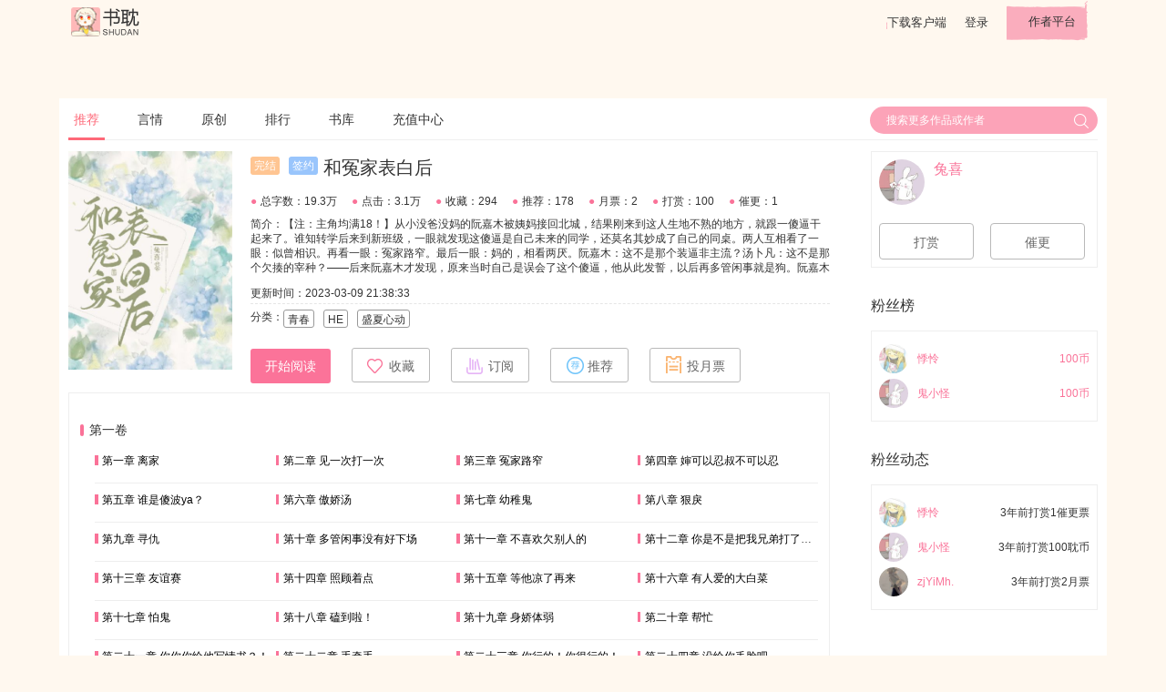

--- FILE ---
content_type: text/html; charset=UTF-8
request_url: https://www.shubl.com/book/book_detail/100719169
body_size: 18375
content:
<!DOCTYPE html>
<html lang="en">
<head>
    <meta charset="UTF-8">
    <!--    todo 百度站长申请-->
    <meta name="baidu-site-verification" content="##81BLZ1C2Te" />
    <title>和冤家表白后最新章节(兔喜),和冤家表白后无弹窗全文阅读-书耽</title>
    <meta name="keywords" content="和冤家表白后,和冤家表白后全文阅读,,和冤家表白后最新章节"/>
    <meta name="description" content="和冤家表白后是作者兔喜倾情打造的一部小说，书耽第一时间提供和冤家表白后小说最新章节以及和冤家表白后全文阅读。页面清爽无广告，访问速度快。"/>
    <link rel="shortcut icon" href="https://www.shubl.com/resources/images/icon/ShuDan_Icon_32_R.png">

    <link rel="stylesheet" type="text/css" href='https://www.shubl.com/resources/css/jquery-ui.min.css'/>
    <link rel="stylesheet" type="text/css" href='https://www.shubl.com/resources/css/ui.css'/>
    <link rel="stylesheet" type="text/css" href='https://www.shubl.com/resources/css/style.css'/>
    <link rel="stylesheet" type="text/css" href='https://www.shubl.com/resources/js/plugins/dropdown/dropdown.css'/>

    <script type="text/javascript" language="javascript" src='https://www.shubl.com/resources/js/jquery-3.2.1.min.js'></script>
    <script type="text/javascript" language="javascript" src='https://www.shubl.com/resources/js/jquery-ui.min.js'></script>
    <script type="text/javascript" language="javascript" src='https://www.shubl.com/resources/js/plugins/dropdown/dropdown.js'></script>
    <script type="text/javascript">
        var SD = SD || {};
        SD.config = {jsPath:'https://www.shubl.com/resources/js', rootPath:'https://www.shubl.com/'};
        SD.book = {book_id: 100719169, chapter_id: "", up_reader_id: 14982691, is_paid: 0};
        SD.userinfo = {reader_id: 0, reader_name: '""', avatar_thumb_url: '""', vip_lv: ""};
        SD.reader_other_info = {"exp_lv_list":{"1":"\u65e0\u540d\u5c0f\u53d7","2":"\u521d\u5165\u8150\u95e8","3":"\u521d\u7aa5\u8150\u5f84","4":"\u767d\u53d7\u8d77\u5bb6","5":"\u4e00\u7247\u803d\u5fc3","6":"\u9e33\u9e33\u76f8\u62b1","7":"\u7eaf\u7231\u60c5\u957f","8":"\u53ef\u653b\u53ef\u53d7","9":"\u6709\u8150\u65e0\u7c7b","10":"\u8150\u5982\u4e1c\u6d77","11":"\u8150\u95e8\u6c38\u5b58","12":"\u65e0\u53cc\u7ec5\u58eb","13":"\u653b\u5fb7\u65e0\u91cf","14":"\u4e07\u53d7\u65e0\u7586","15":"\u51fa\u5165\u5e73\u5b89"},"vip_lv_list":["\u666e\u901a","\u4f1a\u5458","\u521dV","\u9ad8V","\u94bbV"]}    </script>
    <script type="text/javascript" src="https://www.shubl.com/resources/js/base.js"></script>
    <script>
        var _hmt = _hmt || [];
        (function() {
            var hm = document.createElement("script");
            hm.src = "//hm.baidu.com/hm.js?3c839f98d7d8b725181063a036813536";
            var s = document.getElementsByTagName("script")[0];
            s.parentNode.insertBefore(hm, s);
        })();
    </script>
</head>
<body class="index-bg">

<div id="header">
    <div class="container">
        <a href="https://www.shubl.com/index" id="logo"></a>
        <div class="right pull-right">
            <a target="_blank" href="http://app.shubl.com" id="download_btn">下载客户端</a>
                            <a target="_blank"  href="https://www.shubl.com/signup/login?redirect=https%3A%2F%2Fwww.shubl.com%2Fbook%2Fbook_detail%2F100719169">登录</a>
                        <a target="_blank" href="http://author.shubl.com" id="author_platform_btn">作者平台</a>
        </div>
    </div>
</div>


<div id="dialog-tip" class="dialog_box">
    <div class="dialog-tip-text" ></div>
    <a class="close-btn"> X </a>
</div>

<!-- 登录弹窗 -->
<div id="J_LoginBox" style="display:none">
    <!--弹出式登录框-->
    <form class="login-form m-t form-box" action="https://www.shubl.com/signup/doLogin" method="post" name="J_LoginForm" id="J_LoginForm">
        <input type="hidden" name="verify_type" id="verify_type" value="5">
        <input type="hidden" name="redirect" value="https://www.shubl.com/book/book_detail/100719169">
        <div class="login-form-group">
            <div class="login-form-label">
                <i class="icon-user"></i>邮箱/手机号
            </div>
            <input class="login-form-input username" placeholder="手机号/邮箱" name="username" id ="username">
        </div>
        <script>
            SD.util.loadGeetest = function () {
                if (window.geetestCaptchaObj) {
                    return;
                }
                var head = document.getElementsByTagName("head")[0];
                var s = document.createElement("script");
                s.src = "https://www.shubl.com/resources/js/gt.js";
                head.appendChild(s);
                s.onload = s.onreadystatechange = function() {
                    if (!this.readyState || 'loaded' === this.readyState || 'complete' === this.readyState) {
                        var handlerEmbed = function (captchaObj) {
                            window.geetestCaptchaObj = captchaObj;
                            send_code_onSuccess(captchaObj);
                        };
                        $.ajax({
                            // 获取id，challenge，success（是否启用failback）
                            url: "https://www.shubl.com/signup/geetest_captcha?t=" + (new Date()).getTime(), // 加随机数防止缓存
                            type: "get",
                            dataType: "json",
                            success: function (data) {
                                // 使用initGeetest接口
                                // 参数1：配置参数
                                // 参数2：回调，回调的第一个参数验证码对象，之后可以使用它做appendTo之类的事件
                                initGeetest({
                                    gt: data.gt,
                                    challenge: data.challenge,
                                    product: "bind", // 产品形式，包括：float，embed，popup。注意只对PC版验证码有效
                                    offline: !data.success // 表示用户后台检测极验服务器是否宕机，一般不需要关注
                                    // 更多配置参数请参见：http://www.geetest.com/install/sections/idx-client-sdk.html#config
                                }, handlerEmbed);
                            }
                        });
                    }
                }
            }
        </script>
        <div class="login-form-group m-t-s">
            <input maxlength="4" type="text" class="login-form-input input-small receive-code" name="receive-code" placeholder="验证码" style="margin-right:18px;">
            <button type="button" class="btn btn-default" id="J_GetReceiveCode"><span>获取验证码</span><b class="J_Timer" style="display:none"><i>60</i>秒</b></button>
        </div>
        <div>
            <button type="submit" class="btn btn-primary m-t">登  录</button>
        </div>
      <!--  <div class="text-left m-t">
            <input id="autoLogin" checked="checked" name="autoLogin" value="1" type="checkbox">
            <label for="#autoLogin" class="small" style="display:inline-block;width: 39%">记住密码</label>
            <a target="_blank" class="text-gray small" href="">注册</a>
            <a target="_blank" class="text-gray small pull-right" href="">忘记密码 ></a>
        </div>-->
        <div class="linethrough-label m-t-l">
                        <label class="small">第三方登录</label>
        </div>
        <div class="text-center">
                        <a target="_blank" href="https://www.shubl.com/signup/qqlogin" class="icon-app-qq"></a>
            <!--            <i class="icon-app-wechat"></i>-->
        </div>
    </form>
    <a class="close-btn"> X </a>
</div>
<script type="text/javascript" src="https://www.shubl.com/resources/js/plugins/jquery.validate/jquery.validate.min.js"></script>
<script type="text/javascript" src="https://www.shubl.com/resources/js/form.js"></script><!--container start-->
<link href="https://www.shubl.com/resources/fonts/iconfont.css" rel="stylesheet">
<style>
    .row .left {
        width: 74%;
        float: left;
    }
    .row .right {
        float: right;
        margin-left: 3%;
        width: 22%;
    }
    .book-info-box {
        position: relative;
        margin: 0.625rem 0;
    }
    .book-info-box::after {
        display: table;
        content: '';
        clear: both;
    }
    .book-info-box .icon-point{
        color: #fa7298;
        padding-right: 4px;
    }
    .book-img {
        top: 0;
        left: 0;
        position: absolute;
        width: 180px;
        height: 240px;
        margin-right: 18px;
    }
    .book-info {
        font-size: 0.75rem;
        margin-left: 200px;
    }
    .book-info:after {
        display: table;
        clear: both;
        content: '';
    }
    .tag {
        /*width: 2.375rem;*/
        height: 1.25rem;
        line-height: 1.25rem;
        border: solid 1px #999999;
        border-radius: 3px;
        font-size: 0.75rem;
        text-align: center;
        float: left;
        padding: 0 0.25rem;
        margin-bottom: 10px;
    }
    .tag + .tag {
        margin-left: 0.625rem;
    }
    .book-title {
        margin: 0.375rem 0 1.125rem 0;
        font-size: 1.25rem;
        line-height: 1.5rem;
    }
    .book-title .tag {
        border: none;
        color: #fff;
    }
    .tag-lianzai {
        background: #ffc592;
    }
    .tag-qianyue {
        background: #99c5fc;
        margin: 0 0.375rem;
    }
    .book-info-numbers > span {
        display: inline;
        float: left;
        line-height: 0.875rem;
        margin-right: 1rem;
    }
    .book-brief {
        margin: 0.625rem 0;
        height: 62px;
        line-height: 1rem;
        overflow: hidden;
        text-overflow: ellipsis;
        word-break: break-all;
    }
    .box {
        border: solid 1px #eee;
        padding: 0.5rem;
        margin-bottom: 1rem;
    }
    .chapter-list {
        padding: 2rem 0.75rem;
    }

    .chapter-title, .articles > span {
        position: relative;
        display: block;
        padding-left: 0.685em;
        font-size: 0.875rem;
    }
    .articles {
        margin: 1rem 0 1.5rem 1rem;
    }
    .articles > span {
        height: 2rem;
        font-size: .75rem;
        width: 25%;
        float: left;
        padding-bottom: 0.625rem;
        overflow: hidden;
        text-overflow: ellipsis;
        white-space: nowrap;
    }
    hr {
        clear: both;
        border: solid 1px #eee;
        border-top: none;
        margin: 0.625rem 0;
    }
    .chapter-title:before, .articles > span:before {
        position: absolute;
        display: block;
        top: 0.15rem;
        left: 0;
        content: '';
        background: #fa7298;
        width: 0.3em;
        height: 0.875em;
        border-radius: 0.15em;
    }
    .articles > span:before {
        border-radius: 0
    }
    .chapter:after, .articles:after {
        display: table;
        clear: both;
        content: '';
    }
    .user-info {
        line-height: 1.42857143;
    }
    .user-info .short_username{
        max-width: 30%;
        overflow: hidden;
        text-overflow: ellipsis;
        white-space: nowrap;
    }
    .member-list .avatar > img {
        width: 32px;
        height: 32px;
    }
    .member-list .user-info {
        margin: 0.375rem 0;
        color: #fa7298;
        font-size: 0.75rem;
        line-height: 32px !important;
    }
    #tabs::before {
        position: relative;
        display: none;
    }
    .ui-widget-header {
        text-indent: 0;
    }
    .ui-tabs .ui-tabs-nav li {
        margin-right: 2.875rem;
    }
    .ui-tabs .ui-tabs-nav li a {
        padding: 0 !important;
        margin-bottom: 2px;
    }
    .ui-state-active a, .ui-state-active a:link, .ui-state-active a:visited {
        color: #fa7298 !important;
        border-bottom: solid 3px #fa7298;
    }
    .number {
        position: absolute;
        top: 0;
        right: 10px;
    }
    .comment-input-row {
        position: relative;
        padding: 20px 0 18px 0;
    }
    .comment-input-box:after {
        clear: both;
        display: table;
        content: '';
    }
    .comment-input-box .comment-input {
        width: 100%;
        background-color: #f9f9f9;
        border: 1px solid #dadada;
        border-radius: 4px;
        font-size: 14px;
        height: 108px;
        margin: 27px auto 0;
        padding: 5px 10px;
        /*width: 898px;*/
        word-break: break-all;
        overflow: auto;
        resize: none;
    }
    .chapter-comment-form input:focus, .comment-input-box .comment-input:focus {
        border-color: #feb8b8;
        box-shadow: 0 0 3px #fa7298;
        outline: medium none;
        transition: border 0.2s linear 0s, box-shadow 0.2s linear 0s;
    }

    .comment-input-box .comment-submit {
        /*width: 20%;*/
        height: 48px;
        margin-top: 10px;
        /*height: 4rem;*/
        background: #fa7298;
        border: none;
        margin-left: 0.5rem;
        font-size: 0.875rem;
        color: #fff;
        float: right;
        padding: 14px;
        border-radius: 3px;
        display: inline-block;
        text-align: center;
    }
    .comment-list {
        font-size: 0.75rem;
        /*line-height: 2rem;*/
    }
    .comment {
        font-size: 12px;
        margin: 1rem 0;
        border-top: solid 1px #eee;
    }
    .comment::after {
        clear: both;
        display: table;
        content: '';
    }
    .comment > .row:first-child {
        border-top: solid 1px #eee;
        padding: 10px 0;
    }
    .comment > .row:first-child > .c-right {
        float: left;
        width: 760px;
        margin-left: 6px;
    }
    .comment .name {
        font-size: 14px;
    }
    .comment .level {
        line-height: 1rem;
    }
    .comment .comment-content {
        margin-top: 16px;
    }
    .comment .state {
        color: #999;
        margin-top: 16px;
    }
    .comment .state a {
        color: inherit;
        margin-left: 32px;
    }
    .comment-input-row .avatar > img{
        margin-top: 6px;
    }
    .sub-coment-list {
        display: block;
        padding-left: 60px;
        /*border-bottom: solid 1px #eee;*/
    }
    .sub-coment-list .comment {
        border: 0
    }
    .btn-expand {
        width: 92%;
        float: right;
        height: 44px;
        line-height: 44px;
        margin-top: 20px;
        border-radius: 10px
    }
    .text-muted {
        color: #999;
    }
    .J_ReplyList .page,.J_CommentList .page{
        padding-bottom: 20px;
    }

    .chapter_item a{
        max-width: 40px;
    }
    .chapter_item .lock{
        height: inherit;
    }
    .chapter_item .unlock{
        height: inherit;
    }

    .avatar img.comment-avatar{
        height: 30px;
        width: 30px;
    }

    .reply-list {
        background: #f0f0f0 none repeat scroll 0 0;
        border: 1px solid #dcdcdc;
        border-radius: 5px;
        margin-left: 40px;
        /*padding-left: 40px;*/
    }
    .reply-list p {
        border-bottom: 1px solid #dcdcdc;
        color: #000000;
        padding-right: 70px;
        position: relative;
    }
    .reply-list p, .reply-list div {
        padding: 6px 13px;
        font: 100 14px/24px 'microsoft yahei';
        text-align: left;
        margin: 0;
    }
    .reply-list .reply-list-page {
        /*float: right;*/
        /*padding: 0;*/
        text-align: left;
        height: 40px;
    }
    .reply-list-page .pageIn {
        color: #5191d2;
        padding: 0;
    }
    .reply-list-page .page a{
        border-radius:0;!important;
        height: 20px;!important;
        line-height: 20px;!important;
        width: 20px;!important;
        font-size: 12px;!important;
    }
    .reply-list-page .page .prev a,.reply-list-page .page .next a{
        border-radius:0;!important;
        height: 20px;!important;
        line-height: 20px;!important;
        width: 40px;!important;
    }
    .reply-list-page .page a::after{
        content: none;
    }

    .promotion-info{
        background: #f77672;
        position: relative;
        width: 80px;
        left: 100px;
        /*top: -3px;*/
        border-radius: 0 0 5px 5px;
        text-align: center;
        color: #eee;
        /*font-size: 20px;*/
        height: 25px;
        line-height: 25px;
    }
</style>
<div id="main_content" style="margin-top:60px;">
    <div class="container white-bg">
        <nav id="nav_header" class="nav-header">
            <a href="https://www.shubl.com/index" class="active">推荐</a>
            <a href="https://www.shubl.com/index/yanqing">言情</a>
            <a href="https://www.shubl.com/index/danmei">原创</a>
<!--            <a href="--><?//= site_url('index/tongren')?><!--">同人</a>-->
            <a href="https://www.shubl.com/index/rank_index">排行</a>
            <a href="https://www.shubl.com/index/book_list">书库</a>
            <a href="https://www.shubl.com/recharge">充值中心</a>
            <div class="pull-right">
                <div id="search_wrap">
                    <form class="search-form" action="" method="get" target="_blank" onsubmit="return false">
                        <input name="keyword" autocomplete='off' type="text" x-webkit-speech="" data-type="1" x-webkit-grammar="builtin:translate" placeholder="搜索更多作品或作者" data-url="https://www.shubl.com/index/get_search_book_list/{key}">
                        <button type="submit" id="search"></button>
                    </form>
                </div>
            </div>
        </nav>

        <div class="row">
            <div class="left">
                <div class="row book-info-box">
                    <img class="book-img lazyload"  src="https://www.shubl.com/default.jpg" alt="和冤家表白后"data-original="https://dede-cdn.shubl.com/uploads/allimg/c220730/9924d95521271950d563076b24ff5cd2.jpeg" />
                                        <div class="book-info">
                        <div class="book-title">
                                                         <div class="tag tag-lianzai">完结</div>
                                                                                    <div class="tag tag-qianyue">签约</div>
                                                        <span>和冤家表白后</span>
                        </div>
                <div class="row book-info-numbers">
                <span>
                  <i class="icon-point">●</i>总字数：19.3万                </span>
                <span>
                  <i class="icon-point">●</i>点击：3.1万                </span>
                <span>
                  <i class="icon-point">●</i>收藏：294                </span>
                <span>
                  <i class="icon-point">●</i>推荐：178                </span>
                <span>
                  <i class="icon-point">●</i>月票：2                </span>
                <span>
                  <i class="icon-point">●</i>打赏：100                </span>
                <span>
                  <i class="icon-point">●</i>催更：1                </span>
                </div>
                        <div class="book-brief">
                            简介：【注：主角均满18！】从小没爸没妈的阮嘉木被姨妈接回北城，结果刚来到这人生地不熟的地方，就跟一傻逼干起来了。谁知转学后来到新班级，一眼就发现这傻逼是自己未来的同学，还莫名其妙成了自己的同桌。两人互相看了一眼：似曾相识。再看一眼：冤家路窄。最后一眼：妈的，相看两厌。阮嘉木：这不是那个装逼非主流？汤卜凡：这不是那个欠揍的宰种？——后来阮嘉木才发现，原来当时自己是误会了这个傻逼，他从此发誓，以后再多管闲事就是狗。阮嘉木站在幽静偏僻的小巷子里，面无表情地看着前方一众拎着木棒的人，再看看旁边的汤卜凡。心里默默叫了一声：“汪。”——当狗就算了，最重要的是！他竟然还和这傻逼表白了！高冷转校生学霸生人勿近（攻）X叛逆校霸真人不露相（受）阮嘉木X汤卜凡破镜重圆                        </div>
                        <div style="border-bottom: dashed 1px #e5e5e5; height: 1.5rem; line-height:1.5rem; margin-bottom:0.375rem;">更新时间：2023-03-09 21:38:33</div>
                        <div class="row">
                            <span class="pull-left">分类：</span>
                                                            <span class="tag">青春</span>
                                                            <span class="tag">HE</span>
                                                            <span class="tag">盛夏心动</span>
                                                    </div>
                        <div class="row">
                                                        <button onclick="window.open('https://www.shubl.com/chapter/book_chapter_detail/103651736')" class="btn btn-primary">开始阅读</button>
                                                                                        <button data-favor="0" data-book-id="100719169" class="btn btn-default J_Favor">
                                    <span class="icon icon-star"></span><span class="J_FavorText">收藏</span>
                                </button>
                                                        <button onclick="openDialod('subscribe')" class="btn btn-default">
                                <i class="icon icon-subscribe"></i>订阅
                            </button>
                            <button onclick="openDialod('recommend')" class="btn btn-default">
                                <i class="icon icon-recommend"></i>推荐
                            </button>
                            <button onclick="openDialod('monthlyTicket')" class="btn btn-default">
                                <i class="icon icon-monthly-ticket"></i>投月票
                            </button>
                        </div>
                    </div>
                </div><!--end of book info -->
                <div id="chapter_list" class="box chapter-list">
                    <div class="chapter">
                                                    <div class="chapter-title">第一卷</div>
                            <div class="articles">
                                                            <span class="chapter_item">
                                                                                                            <a href="https://www.shubl.com/chapter/book_chapter_detail/103651736" target="_blank" style="color: #000000">
                                                                        第一章 离家                                    </a>
                                </span>
                                                                                            <span class="chapter_item">
                                                                                                            <a href="https://www.shubl.com/chapter/book_chapter_detail/103652930" target="_blank" style="color: #000000">
                                                                        第二章  见一次打一次                                    </a>
                                </span>
                                                                                            <span class="chapter_item">
                                                                                                            <a href="https://www.shubl.com/chapter/book_chapter_detail/103654775" target="_blank" style="color: #000000">
                                                                        第三章  冤家路窄                                    </a>
                                </span>
                                                                                            <span class="chapter_item">
                                                                                                            <a href="https://www.shubl.com/chapter/book_chapter_detail/103657062" target="_blank" style="color: #000000">
                                                                        第四章  婶可以忍叔不可以忍                                    </a>
                                </span>
                                <hr>                                                            <span class="chapter_item">
                                                                                                            <a href="https://www.shubl.com/chapter/book_chapter_detail/103659095" target="_blank" style="color: #000000">
                                                                        第五章  谁是傻波ya？                                    </a>
                                </span>
                                                                                            <span class="chapter_item">
                                                                                                            <a href="https://www.shubl.com/chapter/book_chapter_detail/103664572" target="_blank" style="color: #000000">
                                                                        第六章 傲娇汤                                    </a>
                                </span>
                                                                                            <span class="chapter_item">
                                                                                                            <a href="https://www.shubl.com/chapter/book_chapter_detail/103666656" target="_blank" style="color: #000000">
                                                                        第七章  幼稚鬼                                    </a>
                                </span>
                                                                                            <span class="chapter_item">
                                                                                                            <a href="https://www.shubl.com/chapter/book_chapter_detail/103667892" target="_blank" style="color: #000000">
                                                                        第八章 狠戾                                    </a>
                                </span>
                                <hr>                                                            <span class="chapter_item">
                                                                                                            <a href="https://www.shubl.com/chapter/book_chapter_detail/103668756" target="_blank" style="color: #000000">
                                                                        第九章 寻仇                                    </a>
                                </span>
                                                                                            <span class="chapter_item">
                                                                                                            <a href="https://www.shubl.com/chapter/book_chapter_detail/103670504" target="_blank" style="color: #000000">
                                                                        第十章  多管闲事没有好下场                                    </a>
                                </span>
                                                                                            <span class="chapter_item">
                                                                                                            <a href="https://www.shubl.com/chapter/book_chapter_detail/103671710" target="_blank" style="color: #000000">
                                                                        第十一章  不喜欢欠别人的                                    </a>
                                </span>
                                                                                            <span class="chapter_item">
                                                                                                            <a href="https://www.shubl.com/chapter/book_chapter_detail/103673910" target="_blank" style="color: #000000">
                                                                        第十二章 你是不是把我兄弟打了？！                                    </a>
                                </span>
                                <hr>                                                            <span class="chapter_item">
                                                                                                            <a href="https://www.shubl.com/chapter/book_chapter_detail/103675707" target="_blank" style="color: #000000">
                                                                        第十三章 友谊赛                                    </a>
                                </span>
                                                                                            <span class="chapter_item">
                                                                                                            <a href="https://www.shubl.com/chapter/book_chapter_detail/103676679" target="_blank" style="color: #000000">
                                                                        第十四章 照顾着点                                    </a>
                                </span>
                                                                                            <span class="chapter_item">
                                                                                                            <a href="https://www.shubl.com/chapter/book_chapter_detail/103678167" target="_blank" style="color: #000000">
                                                                        第十五章 等他凉了再来                                    </a>
                                </span>
                                                                                            <span class="chapter_item">
                                                                                                            <a href="https://www.shubl.com/chapter/book_chapter_detail/103680835" target="_blank" style="color: #000000">
                                                                        第十六章 有人爱的大白菜                                    </a>
                                </span>
                                <hr>                                                            <span class="chapter_item">
                                                                                                            <a href="https://www.shubl.com/chapter/book_chapter_detail/103682257" target="_blank" style="color: #000000">
                                                                        第十七章 怕鬼                                    </a>
                                </span>
                                                                                            <span class="chapter_item">
                                                                                                            <a href="https://www.shubl.com/chapter/book_chapter_detail/103684950" target="_blank" style="color: #000000">
                                                                        第十八章 磕到啦！                                    </a>
                                </span>
                                                                                            <span class="chapter_item">
                                                                                                            <a href="https://www.shubl.com/chapter/book_chapter_detail/103687243" target="_blank" style="color: #000000">
                                                                        第十九章 身娇体弱                                    </a>
                                </span>
                                                                                            <span class="chapter_item">
                                                                                                            <a href="https://www.shubl.com/chapter/book_chapter_detail/103688854" target="_blank" style="color: #000000">
                                                                        第二十章 帮忙                                    </a>
                                </span>
                                <hr>                                                            <span class="chapter_item">
                                                                                                            <a href="https://www.shubl.com/chapter/book_chapter_detail/103689015" target="_blank" style="color: #000000">
                                                                        第二十一章 你你你给他写情书？！                                    </a>
                                </span>
                                                                                            <span class="chapter_item">
                                                                                                            <a href="https://www.shubl.com/chapter/book_chapter_detail/103691042" target="_blank" style="color: #000000">
                                                                        第二十二章 手牵手                                    </a>
                                </span>
                                                                                            <span class="chapter_item">
                                                                                                            <a href="https://www.shubl.com/chapter/book_chapter_detail/103693014" target="_blank" style="color: #000000">
                                                                        第二十三章 你行的！你很行的！                                    </a>
                                </span>
                                                                                            <span class="chapter_item">
                                                                                                            <a href="https://www.shubl.com/chapter/book_chapter_detail/103695145" target="_blank" style="color: #000000">
                                                                        第二十四章  没给你丢脸吧                                    </a>
                                </span>
                                <hr>                                                            <span class="chapter_item">
                                                                                                            <a href="https://www.shubl.com/chapter/book_chapter_detail/103696956" target="_blank" style="color: #000000">
                                                                        第二十五章 我亲爱的少年啊                                    </a>
                                </span>
                                                                                            <span class="chapter_item">
                                                                                                            <a href="https://www.shubl.com/chapter/book_chapter_detail/103698981" target="_blank" style="color: #000000">
                                                                        第二十六章 占有欲                                    </a>
                                </span>
                                                                                            <span class="chapter_item">
                                                                                                            <a href="https://www.shubl.com/chapter/book_chapter_detail/103701342" target="_blank" style="color: #000000">
                                                                        第二十七章 惶恐与坦然                                    </a>
                                </span>
                                                                                            <span class="chapter_item">
                                                                                                            <a href="https://www.shubl.com/chapter/book_chapter_detail/103703260" target="_blank" style="color: #000000">
                                                                        第二十八章 一米八几的“女朋友”                                    </a>
                                </span>
                                <hr>                                                            <span class="chapter_item">
                                                                                                            <a href="https://www.shubl.com/chapter/book_chapter_detail/103705068" target="_blank" style="color: #000000">
                                                                        第二十九章 你喜欢吗？                                    </a>
                                </span>
                                                                                            <span class="chapter_item">
                                                                                                            <a href="https://www.shubl.com/chapter/book_chapter_detail/103707126" target="_blank" style="color: #000000">
                                                                        第三十章 我保护你！                                    </a>
                                </span>
                                                                                            <span class="chapter_item">
                                                                                                            <a href="https://www.shubl.com/chapter/book_chapter_detail/103708891" target="_blank" style="color: #000000">
                                                                        第三十一章 不嫌挤                                    </a>
                                </span>
                                                                                            <span class="chapter_item">
                                                                                                            <a href="https://www.shubl.com/chapter/book_chapter_detail/103711843" target="_blank" style="color: #000000">
                                                                        第三十二章 我们是吗？                                    </a>
                                </span>
                                <hr>                                                            <span class="chapter_item">
                                                                                                            <a href="https://www.shubl.com/chapter/book_chapter_detail/103713658" target="_blank" style="color: #000000">
                                                                        第三十三章 悸动                                    </a>
                                </span>
                                                                                            <span class="chapter_item">
                                                                                                            <a href="https://www.shubl.com/chapter/book_chapter_detail/103716251" target="_blank" style="color: #000000">
                                                                        第三十四章 暖宝宝                                    </a>
                                </span>
                                                                                            <span class="chapter_item">
                                                                                                            <a href="https://www.shubl.com/chapter/book_chapter_detail/103718231" target="_blank" style="color: #000000">
                                                                        第三十五章 误会                                    </a>
                                </span>
                                                                                            <span class="chapter_item">
                                                                                                            <a href="https://www.shubl.com/chapter/book_chapter_detail/103720247" target="_blank" style="color: #000000">
                                                                        第三十六章 我喜欢你                                    </a>
                                </span>
                                <hr>                                                            <span class="chapter_item">
                                                                                                            <a href="https://www.shubl.com/chapter/book_chapter_detail/103722053" target="_blank" style="color: #000000">
                                                                        第三十七章 麻了                                    </a>
                                </span>
                                                                                            <span class="chapter_item">
                                                                                                            <a href="https://www.shubl.com/chapter/book_chapter_detail/103723754" target="_blank" style="color: #000000">
                                                                        第三十八章 亲亲亲                                    </a>
                                </span>
                                                                                            <span class="chapter_item">
                                                                                                            <a href="https://www.shubl.com/chapter/book_chapter_detail/103725671" target="_blank" style="color: #000000">
                                                                        第三十九章 我们试试吧                                    </a>
                                </span>
                                                                                            <span class="chapter_item">
                                                                                                            <a href="https://www.shubl.com/chapter/book_chapter_detail/103727704" target="_blank" style="color: #000000">
                                                                        第四十章 奖励                                    </a>
                                </span>
                                <hr>                                                            <span class="chapter_item">
                                                                                                            <a href="https://www.shubl.com/chapter/book_chapter_detail/103729569" target="_blank" style="color: #000000">
                                                                        第四十一章 我们考同一个大学吧                                    </a>
                                </span>
                                                                                            <span class="chapter_item">
                                                                                                            <a href="https://www.shubl.com/chapter/book_chapter_detail/103731092" target="_blank" style="color: #000000">
                                                                        第四十二章 唯一的惊喜                                    </a>
                                </span>
                                                                                            <span class="chapter_item">
                                                                                                            <a href="https://www.shubl.com/chapter/book_chapter_detail/103732450" target="_blank" style="color: #000000">
                                                                        第四十三章 什么事都跟我说好不好？                                    </a>
                                </span>
                                                                                            <span class="chapter_item">
                                                                                                            <a href="https://www.shubl.com/chapter/book_chapter_detail/103734449" target="_blank" style="color: #000000">
                                                                        第四十四章 疏导                                    </a>
                                </span>
                                <hr>                                                            <span class="chapter_item">
                                                                                                            <a href="https://www.shubl.com/chapter/book_chapter_detail/103736162" target="_blank" style="color: #000000">
                                                                        第四十五章 疯了                                    </a>
                                </span>
                                                                                            <span class="chapter_item">
                                                                                                            <a href="https://www.shubl.com/chapter/book_chapter_detail/103741882" target="_blank" style="color: #000000">
                                                                        第四十六章 坦白                                    </a>
                                </span>
                                                                                            <span class="chapter_item">
                                                                                                            <a href="https://www.shubl.com/chapter/book_chapter_detail/103745451" target="_blank" style="color: #000000">
                                                                        第四十七章 威胁                                    </a>
                                </span>
                                                                                            <span class="chapter_item">
                                                                                                            <a href="https://www.shubl.com/chapter/book_chapter_detail/103748256" target="_blank" style="color: #000000">
                                                                        第四十八章 我们去约会吧                                    </a>
                                </span>
                                <hr>                                                            <span class="chapter_item">
                                                                                                            <a href="https://www.shubl.com/chapter/book_chapter_detail/103752787" target="_blank" style="color: #000000">
                                                                        第四十九章 认亲                                    </a>
                                </span>
                                                                                            <span class="chapter_item">
                                                                                                            <a href="https://www.shubl.com/chapter/book_chapter_detail/103755063" target="_blank" style="color: #000000">
                                                                        第五十章 见家长                                    </a>
                                </span>
                                                                                            <span class="chapter_item">
                                                                                                            <a href="https://www.shubl.com/chapter/book_chapter_detail/103760646" target="_blank" style="color: #000000">
                                                                        第五十一章 往事                                    </a>
                                </span>
                                                                                            <span class="chapter_item">
                                                                                                            <a href="https://www.shubl.com/chapter/book_chapter_detail/103763188" target="_blank" style="color: #000000">
                                                                        第五十二章 前兆                                    </a>
                                </span>
                                <hr>                                                            <span class="chapter_item">
                                                                                                            <a href="https://www.shubl.com/chapter/book_chapter_detail/103765886" target="_blank" style="color: #000000">
                                                                        第五十三章 崩裂                                    </a>
                                </span>
                                                                                            <span class="chapter_item">
                                                                                                            <a href="https://www.shubl.com/chapter/book_chapter_detail/103767669" target="_blank" style="color: #000000">
                                                                        第五十四章 离别                                    </a>
                                </span>
                                                                                            <span class="chapter_item">
                                                                                                            <a href="https://www.shubl.com/chapter/book_chapter_detail/103771537" target="_blank" style="color: #000000">
                                                                        第五十五章 重逢                                    </a>
                                </span>
                                                                                            <span class="chapter_item">
                                                                                                            <a href="https://www.shubl.com/chapter/book_chapter_detail/103774564" target="_blank" style="color: #000000">
                                                                        第五十六章  重逢2                                    </a>
                                </span>
                                <hr>                                                            <span class="chapter_item">
                                                                                                            <a href="https://www.shubl.com/chapter/book_chapter_detail/103779402" target="_blank" style="color: #000000">
                                                                        第五十七章 追老婆                                    </a>
                                </span>
                                                                                            <span class="chapter_item">
                                                                                                            <a href="https://www.shubl.com/chapter/book_chapter_detail/103780481" target="_blank" style="color: #000000">
                                                                        第五十八章 汤先生                                    </a>
                                </span>
                                                                                            <span class="chapter_item">
                                                                                                            <a href="https://www.shubl.com/chapter/book_chapter_detail/103783621" target="_blank" style="color: #000000">
                                                                        第五十九章 对不起                                    </a>
                                </span>
                                                                                            <span class="chapter_item">
                                                                                                            <a href="https://www.shubl.com/chapter/book_chapter_detail/103786109" target="_blank" style="color: #000000">
                                                                        第六十章 永远不分开                                    </a>
                                </span>
                                <hr>                                                            <span class="chapter_item">
                                                                                                            <a href="https://www.shubl.com/chapter/book_chapter_detail/103789251" target="_blank" style="color: #000000">
                                                                        第六十一章 我们和好了                                    </a>
                                </span>
                                                                                            <span class="chapter_item">
                                                                                                            <a href="https://www.shubl.com/chapter/book_chapter_detail/103792470" target="_blank" style="color: #000000">
                                                                        第六十二章 不会再分开了                                    </a>
                                </span>
                                                                                            <span class="chapter_item">
                                                                                                            <a href="https://www.shubl.com/chapter/book_chapter_detail/103796783" target="_blank" style="color: #000000">
                                                                        第六十三章 喝醉了                                    </a>
                                </span>
                                                                                            <span class="chapter_item">
                                                                                                            <a href="https://www.shubl.com/chapter/book_chapter_detail/103797817" target="_blank" style="color: #000000">
                                                                        第六十四章 暗夜                                    </a>
                                </span>
                                <hr>                                                            <span class="chapter_item">
                                                                                                            <a href="https://www.shubl.com/chapter/book_chapter_detail/103800057" target="_blank" style="color: #000000">
                                                                        第六十五章 回程                                    </a>
                                </span>
                                                                                            <span class="chapter_item">
                                                                                                            <a href="https://www.shubl.com/chapter/book_chapter_detail/103801218" target="_blank" style="color: #000000">
                                                                        第六十六章 求婚                                    </a>
                                </span>
                                                                                            <span class="chapter_item">
                                                                                                            <a href="https://www.shubl.com/chapter/book_chapter_detail/103992177" target="_blank" style="color: #000000">
                                                                        开新文啦～                                    </a>
                                </span>
                                                                                        </div>
                                            </div>
                </div>
                <div style="margin: 0.8rem 0 ;">
                    <a style="font-size: 16px;display: block;width: 200px;height: 40px;line-height: 40px;margin: 0 auto;" href="https://app.shubl.com" class="btn btn-primary" target='_blank'>下载App与作者互动</a>
                </div>
            </div>
            <div class="right">
                <div class="box m-t-s">
                    <div class="user-info m-n">
                        <a class="avatar pull-left" target="_blank" href="https://www.shubl.com/reader/get_homepage_info/14982691">
                            <img class="lazyload user-img" data-original="https://avatar-cdn.shubl.com/novel/img-2022-07/14982691/avatar/thumb_7c1f2ec7b2dcbc7fe380925eec4632c5.jpeg" src="https://www.shubl.com/resources/images/avatar-default.png">
                        </a>
                        <div class="pull-left">
                            <div class="username text-primary">兔喜</div>
<!--                            <div class="smaller">个性签名~~~~~</div>-->
                        </div>
                                            </div>
                    <div class="row m-t">
                        <button onclick="openDialod('reward')" class="btn btn-default btn-large" style="width:45%">打赏</button>
                        <button onclick="openDialod('update')" class="btn btn-default btn-large" style="width:45%; margin-left:6%">催更</button>
                    </div>
                </div>
                <div style="padding: 1rem 0">粉丝榜</div>
                <div class="box" id="J_FansList" v-cloak>
                    <ul class="member-list">
                        <div class="empty-box" v-if="reader_list.length==0">暂无粉丝</div>
                        <li class="user-info" v-for="book_fans_info in reader_list">
                            <a class="avatar pull-left" target="_blank" :href="'https://www.shubl.com/reader/get_homepage_info/'+book_fans_info.reader_info.reader_id">
                                <img class="lazyload"  :data-original="book_fans_info.reader_info.avatar_thumb_url" >
                            </a>
                            <div class="pull-left username text-primary">{{ book_fans_info.reader_info.reader_name }}</div>
                            <div class="pull-right">{{ book_fans_info.book_total_hlb }}币</div>
                        </li>
                    </ul>
<!--                    <div class="text-center">-->
<!--                        <a class="text-primary smaller">&gt;&gt;查看更多</a>-->
<!--                    </div>-->
                </div>
                <div style="padding: 1rem 0">粉丝动态</div>
                <div class="box" id="J_OperateList" v-cloak>
                    <ul class="member-list">
                        <div class="empty-box" v-if="consume_list.length==0">暂无粉丝动态</div>
                        <li class="user-info" v-for="consume_info in consume_list">
                            <a class="avatar pull-left" target="_blank" :href="'https://www.shubl.com/reader/get_homepage_info/'+consume_info.reader_info.reader_id">
                                <img class="lazyload"  :data-original="consume_info.reader_info.avatar_thumb_url" >
                            </a>
                            <div class="short_username pull-left username text-primary">{{consume_info.reader_info.reader_name}}</div>
                            <div class="pull-right text-default">{{consume_info.operate_text}}</div>
                        </li>
                    </ul>
<!--                    <div class="text-center">-->
<!--                        <a class="text-primary smaller">&gt;&gt;查看更多</a>-->
<!--                    </div>-->
                </div>
            </div>
        </div>

    </div>
</div>

<!-- 下载弹窗 -->
<div id="J_DownloadAPP" style="display:none;text-align: center">
        <div style="margin: 20px;font-weight: bolder">
            下载书耽APP,阅读本书
        </div>
        <div style="color: #575757">
            更多精彩互动等你来参与，尽在书耽APP
        </div>
        <div style="margin: 20px;">
            <button onclick="window.open('http://app.shubl.com','_blank')" class="btn btn-primary">立即下载</button>
        </div>
        <a class="close-btn"> X </a>
</div>

<!--分页组件template-->
<script type="text/x-template" id="pageComponent">
    <div class="page" v-show="allpage>1">
        <li class="prev" v-show="currentPage != 1 && allpage > 3" @click="goto(1)" ><a href="javascript:;">首页</a></li>
        <li class="prev" v-show="currentPage != 1" @click="goto(currentPage-1)" ><a href="javascript:;">上一页</a></li>
        <li v-for="index in pages" @click="goto(index)" :class="{'selected':currentPage == index}" :key="index">
            <a href="javascript:;" >{{index}}</a>
        </li>
        <li class="next" v-show="allpage != currentPage && allpage != 0 " @click="goto(currentPage+1)"><a href="javascript:;" >下一页</a></li>
        <li class="next" v-show="allpage != currentPage && allpage > 3 " @click="goto(allpage)"><a href="javascript:;" >尾页</a></li>

        <div class="page-search" v-show="page_search">
            <span>跳转到</span>
            <input type="text" value="" class="skipBox" name="directPageNum" v-model='inputPage'>
            <span>/<i>{{allpage}}</i>页</span>
            <a href="javascript:void(0);" class="go" @click="goto(inputPage)">GO</a>
        </div>
    </div>
</script>
<!--评论组件template-->
<script type="text/x-template" id="commentComponent">
    <ul :data-page="realPage" class="sub-coment-list J_CommentList" v-show="comment_amount>0">
        <li v-for="(comment_info,key) in comment_list" class="comment" v-show="(!btn_expand_show)||key<3" :id="'comment_id_'+comment_info.comment_id">
            <div class="row" :data-comment-id="comment_info.comment_id">
                <a target="_blank" :href="SD.config.rootPath+'/reader/get_homepage_info/'+comment_info.reader_info.reader_id">
                    <div class="avatar">
                        <img class="lazyload comment-avatar"  :data-original="comment_info.reader_info.avatar_thumb_url" >
                    </div>
                </a>
                <div class="pull-left">
                    <div>
                        <span class="name">
                            <a target="_blank" :href="SD.config.rootPath+'/reader/get_homepage_info/'+comment_info.reader_info.reader_id">
                                {{comment_info.reader_info.reader_name}}
                            </a>
                        </span>
                        <span class="text-muted">{{comment_info.ctime}}</span></div>
                    <div class="comment-content">{{comment_info.comment_content}}</div>
                </div>
                <div class="state row clear">
                    <div class="pull-right">
                        <a @click="comment_info.reply_box_status=!comment_info.reply_box_status"><i class="iconfont icon-huifu"></i>{{comment_info.reply_amount}}</a>
                    </div>
                </div>
                <div class="comment-input-box" v-if="comment_info.reply_box_status">
                    <textarea v-model="comment_info.reply_content" class="J_CommentInput comment-input" maxlength="150" placeholder="发表回复"></textarea>
                    <div class="clearfix ly-mt10 repo">
                        <div class="ly-fr">
                            <button @click="submit_reply(comment_info)" class="comment-submit">回复</button>
                        </div>
                    </div>
                </div>
            </div>
            <reply_compoent :reply_amount="comment_info.reply_amount" :comment_id="comment_info.comment_id"></reply_compoent>
        </li>
        <button @click="btn_expand_close=true" v-show="btn_expand_show" class="btn btn-expand">点击展开全部评论</button>
        <page_component v-show="!btn_expand_show&&totalPage>1" :parent_node="'review_id_'+review_id" :allpage="totalPage" @up-current-page="index => currentPage = index"></page_component>
    </ul>
</script>
<!--回复组件template-->
<script type="text/x-template" id="replyComponent">
    <div :data-page="realPage" class="reply-list ly-mt10 J_ReplyList" v-show="reply_amount>0">
        <p v-for="(reply_info,key) in reply_list" :data-reply-id="reply_info.reply_id" v-show="(!btn_expand_show)||key<3">
            <a :href="SD.config.rootPath+'/reader/get_homepage_info/'+reply_info.reader_info.reader_id" target="_blank">{{reply_info.reader_info.reader_name}}</a>:
            {{reply_info.reply_content}}
        </p>
        <div v-show="btn_expand_show">
            <span>还有<span>{{reply_list.length-3}}</span>条回复，</span>
            <a style="color: #fa7298" @click="btn_expand_close=true" href="javascript:;">点击查看</a>
        </div>
        <div class="reply-list-page" v-show="!btn_expand_show&&totalPage>1">
            <page_component :parent_node="'comment_id_'+comment_id" :allpage="totalPage" @up-current-page="index => currentPage = index"></page_component>
        </div>
    </div>
</script>

<!-- 用户操作 -->


<div id="dialog_recommend" style="display:none">
    <div id="tabs-recommend">
        <ul>
            <li><a href="#tabs_recommend">推荐</a></li>
            <li><a href="#tabs_reward">打赏</a></li>
            <li><a href="#tabs_update">催更</a></li>
            <li><a href="#tabs_monthly_ticket">月票</a></li>
            <li><a href="#tabs_subscribe">订阅</a></li>
            <a class="close-btn" style="top: 2px"><i class="iconfont icon-close"></i> </a>
        </ul>
        <!-- 推荐 -->
        <div id="tabs_recommend" class="J_GiveGift">
            <div>推荐票余额：<b class="J_Recommend">0</b></div>
            <div class="m-t">
                <label>推荐票数：</label>
                <div class="btn-group">
                    <button class="btn btn-default btn-small no-minus J_noMinus">-</button>
                    <input type="text" value="1" class="text-amount J_NumResult" maxlength="10">
                    <button class="btn btn-default btn-small no-plus J_noPlus">+</button>
                    <!--<button class="btn btn-default btn-small">All</button>-->
                </div>
            </div>
            <hr/>
            <div class="text-center">
                <button class="J_BoxSubmit btn btn-light-pink btn-large">投票</button>
            </div>
        </div>
        <!-- 打赏 -->
        <div id="tabs_reward" class="J_GiveGift">
            <div>耽币余额：<b class="J_HLB">0</b>
                <a target="_blank" href="https://www.shubl.com/recharge" class="text-primary">去充值</a></div>
            <div class="m-t" style="border: dashed 1px #999; border-radius:3px; padding: 1.25rem;">
                选择打赏的耽币
                <ul>
                    <!--打赏道具-->
                                            <li class="reward_list J_rewardItem active" data-hlb="100">
                            <img src="https://dede-cdn.shubl.com/images/reward/web_juhua.png">
                            <span>100耽币</span>
                        </li>
                                            <li class="reward_list J_rewardItem " data-hlb="233">
                            <img src="https://dede-cdn.shubl.com/images/reward/web_daopian.png">
                            <span>233耽币</span>
                        </li>
                                            <li class="reward_list J_rewardItem " data-hlb="666">
                            <img src="https://dede-cdn.shubl.com/images/reward/web_pibian.png">
                            <span>666耽币</span>
                        </li>
                                            <li class="reward_list J_rewardItem " data-hlb="999">
                            <img src="https://dede-cdn.shubl.com/images/reward/web_wen.png">
                            <span>999耽币</span>
                        </li>
                                            <li class="reward_list J_rewardItem " data-hlb="2000">
                            <img src="https://dede-cdn.shubl.com/images/reward/web_jianfeizao.png">
                            <span>2000耽币</span>
                        </li>
                                            <li class="reward_list J_rewardItem " data-hlb="5000">
                            <img src="https://dede-cdn.shubl.com/images/reward/web_laosiji.png">
                            <span>5000耽币</span>
                        </li>
                                            <li class="reward_list J_rewardItem " data-hlb="10000">
                            <img src="https://dede-cdn.shubl.com/images/reward/web_haoche.png">
                            <span>10000耽币</span>
                        </li>
                                            <li class="reward_list J_rewardItem " data-hlb="100000">
                            <img src="https://dede-cdn.shubl.com/images/reward/web_nanpiao.png">
                            <span>100000耽币</span>
                        </li>
                                    </ul>
            </div>
            <hr/>
            <div class="text-center">
                <button class="J_BoxSubmit btn btn-light-pink btn-large">打赏</button>
            </div>
        </div>
        <!-- 催更 -->
        <div id="tabs_update" class="J_Prop">
            <div>耽币余额：<b class="J_HLB">0</b>
                <a target="_blank" href="https://www.shubl.com/recharge" class="text-primary">去充值</a></div>
            <div class="row m-t">
                <div class="col-2">
                    <i class="icon icon-big-clock"></i>
                </div>
                <div class="col-10">
                    <p>拥有 <b class="J_OwnBlade">0</b> </p>
                    <p>单价<span class="J_BladePrice">100</span>耽币</p>
                    <p>需购道具：<b class="J_BladeNum">1</b> x 催更票</p>
                    <p>应付总额：<b class="J_Consume">100</b> 耽币</p>
                </div>
            </div>
            <div class="m-t blade-amount J_BladeAmount">
                <label>催更票数：</label>
                <div class="btn-group">
                    <button class="btn btn-default btn-small no-minus J_noMinus">-</button>
                    <input type="text" value="1" class="text-amount J_NumResult" maxlength="10">
                    <button class="btn btn-default btn-small no-plus J_noPlus">+</button>
                </div>
            </div>
            <hr/>
            <div class="text-center">
                <button class="J_BoxSubmit btn btn-light-pink btn-large">确认</button>
            </div>
        </div>
        <!-- 月票 -->
        <div id="tabs_monthly_ticket" class="J_GiveGift">
            <div>月票余额：<b class="J_Stock">0</b></div>
            <div class="m-t">
                <label>打赏数量：</label>
                <div class="btn-group">
                    <button class="btn btn-default btn-small no-minus J_noMinus">-</button>
                    <input type="text" value="1" class="text-amount J_NumResult" maxlength="10">
                    <button class="btn btn-default btn-small no-plus J_noPlus">+</button>
                </div>
            </div>
            <hr/>
            <div class="text-center">
                <button class="J_BoxSubmit btn btn-light-pink btn-large">投票</button>
            </div>
        </div>
        <!-- 订阅 -->
        <div id="tabs_subscribe">
            <div>耽币余额：<b class="J_HLB">0</b>
                赠币余额：<b class="J_GHLB">0</b>
                <a target="_blank" href="https://www.shubl.com/recharge" class="text-primary">去充值</a></div>
            <div class="m-t">
                <!--<label>遇到收费章节自动购买 <span class="text-muted smaller">（价格超过1500耽币送月票）</span></label>-->
                                                <label>全本订阅 <span class="text-muted smaller">（需购章节：0 章，应付总额：0 个耽币）</span></label>
                                
                
                            </div>
            <hr/>
            <div class="text-center">
                                <button class="J_BuyBook btn btn-light-pink btn-large" style="width:30%">全本订阅
                                    </button>
            </div>
        </div>
    </div>
</div>
<script type="text/javascript" language="javascript" src='https://www.shubl.com/resources/js/dialog-form.js'></script>

<script type="text/javascript" language="javascript" src='https://www.shubl.com/resources/js/vue.min.js'></script>

<script>

    $(function(){
        $("#tabs-comment").tabs();
        //粉丝榜
        fans_list = new Vue({
            el: '#J_FansList',
            data: {
                reader_list:[]
            }
        });

        //粉丝动态
        operate_list=new Vue({
            el: '#J_OperateList',
            data: {
                consume_list:[]
            }
        });

        loadFansList();//加载粉丝榜数据
        loadOperateList();//加载粉丝动态数据

        //评论区
        //分页组件
        var page_component= Vue.extend({
            template: '#pageComponent',
            name: 'page_component',
            props: {
                allpage:{//总页数
                    type: Number,
                    require: true
                },
                currentPage:{//当前page
                    type: Number,
                    require: false,
                    default: 1
                },
                showItem:{//显示页数长度
                    type: Number,
                    require: false,
                    default: 5
                },
                inputPage:{//显示页数长度
                    type: Number,
                    require: false,
                    default: 1
                },
                'parent_node':{
                    type: String,
                    require: false,
                    default: ''
                },
                'page_search':{
                    type:Boolean,
                    require: false,
                    default: false
                }
            },
            computed:{
                pages:function(){
                    var pag = [];
                    if( this.currentPage < this.showItem ){ //如果当前的激活的项 小于要显示的条数
                        //总页数和要显示的条数那个大就显示多少条
                        var i = Math.min(this.showItem,this.allpage);
                        while(i){
                            pag.unshift(i--);
                        }
                    }else{ //当前页数大于显示页数了
                        var middle = this.currentPage - Math.floor(this.showItem / 2 ),//从哪里开始
                            i = this.showItem;
                        if( middle >  (this.allpage - this.showItem)  ){
                            middle = (this.allpage - this.showItem) + 1
                        }
                        while(i--){
                            pag.push( middle++ );
                        }
                    }
                    return pag
                }
            },
            methods:{
                goto:function(index){
                    if (isNaN(index)) return;
                    if (index == this.currentPage) return;
                    if (index>this.allpage) index=this.allpage;
                    if (index<1) index=1;
                    this.currentPage = index;
                    this.inputPage=index;
                    this.$emit('up-current-page', index);
                    if (this.parent_node!=''){
                        var $parent_node= $('#'+this.parent_node);
                        $('html,body').animate({scrollTop:$parent_node.offset().top-400}, 800);
                    }
                }
            }
        });
        //回复组件
        var reply_compoent= Vue.extend({
            template: '#replyComponent',
            name: 'reply_compoent',
            components: {
                'page_component' : page_component
            },
            props: {
                reply_amount:{//回复数
                    type: Number,
                    require: true
                },
                currentPage:{//当前page
                    type: Number,
                    require: false,
                    default: 1
                },
                comment_id:{//评论id
                    type: Number,
                    require: true
                },
                reply_list:{//书评评论
                    type: Array,
                    require: false,
                    default: function () {
                        return []
                    }
                },
                btn_expand_close:{//展开按钮关闭
                    type: Boolean,
                    require: false,
                    default: false
                }
            },
            computed:{
                btn_expand_show:function () {
                  if (this.reply_list.length>3&&!this.btn_expand_close){
                      return true;
                  } else {
                      return false;
                  }
                },
                totalPage:function () {
                    return Math.ceil(this.reply_amount/10)
                },
                realPage: function(){
                    var currentPage=this.currentPage-1;
                    var comment_id=this.comment_id;
                    var reply_amount=this.reply_amount;
                    var self=this;
                    var count=10;
                    var reply_list=[];
                    if (reply_amount==0){
                        return currentPage;
                    }
                    $.ajax({
                        url:SD.config.rootPath+'book/get_review_comment_reply_list',
                        dataType:'json',
                        data:{
                            comment_id:comment_id,
                            page:currentPage,
                            count:count
                        },
                        complete:function () {
                            self.reply_list=reply_list;
                        },
                        success:function(res){
                            if(res.code == 100000){
                                reply_list=res.data.review_comment_reply_list;
                                $('img.lazyload').length && lazyloadHandle();
                            }
                        },
                        error:function(){
                            console.log('网络错误');
                        }
                    });
                    return currentPage;
                }
            },
            methods:{
            }
        });
        //评论组件
        var comment_compoent= Vue.extend({
            template: '#commentComponent',
            name: 'comment_compoent',
            components: {
                'page_component' : page_component,
                'reply_compoent':reply_compoent
            },
            props: {
                comment_amount:{//总评论数
                    type: Number,
                    require: true
                },
                currentPage:{//当前page
                    type: Number,
                    require: false,
                    default: 1
                },
                review_id:{//书评id
                    type: Number,
                    require: true
                },
                comment_list:{//书评评论
                    type: Array,
                    require: false,
                    default: function () {
                        return []
                    }
                },
                btn_expand_close:{//展开按钮关闭
                    type: Boolean,
                    require: false,
                    default: false
                }
            },
            computed:{
                btn_expand_show:function () {
                    if (this.comment_list.length>3&&!this.btn_expand_close){
                        return true;
                    } else {
                        return false;
                    }
                },
                totalPage:function () {
                    return Math.ceil(this.comment_amount/10)
                },
                realPage: function(){
                    var currentPage=this.currentPage-1;
                    var review_id=this.review_id;
                    var comment_amount=this.comment_amount;
                    var self=this;
                    var count=10;
                    var comment_list=[];
                    if (comment_amount==0){
                        return currentPage;
                    }
                    $.ajax({
                        url:SD.config.rootPath+'book/get_review_comment_list',
                        dataType:'json',
                        data:{
                            review_id:review_id,
                            page:currentPage,
                            count:count
                        },
                        complete:function () {
                            self.comment_list=comment_list;
                        },
                        success:function(res){
                            if(res.code == 100000){
                                comment_list=res.data.review_comment_list;
                                $('img.lazyload').length && lazyloadHandle();
                            }
                        },
                        error:function(){
                            console.log('网络错误');
                        }
                    });
                    return currentPage;
                }
            },
            methods:{
                submit_reply:function (comment_info) {
                    if (SD.userinfo.reader_id==0){
                        SD.util.loginDialog();
                        return;
                    }
                    console.log(comment_info);
                    //ajax 一步提交
                    comment_info.reply_box_status=false;
                    $.ajax({
                        url:SD.config.rootPath+'book/add_review_comment_reply',
                        dataType:'json',
                        data:{
                            comment_id:comment_info.comment_id,
                            reply_content:comment_info.reply_content,
                            old_reader_id:comment_info.reader_info.reader_id
                        },
                        complete:function () {
                        },
                        success:function(res){
                            if(res.code == 100000){
                                comment_info.reply_amount++;
                                comment_info.reply_content='';
                                $('img.lazyload').length && lazyloadHandle();
                            }
                            SD.util.alert(res.tip,3);
                        },
                        error:function(){
                            console.log('网络错误');
                            SD.util.alert('网络错误',3);
                        }
                    });

                }
            }
        });
        //书评容器
        var reviewList=new Vue({
            el: '#J_ReviewList',
            components: {
                'page_component' : page_component,
                'comment_compoent':comment_compoent
            },
            data:{
                book_id:SD.book.book_id,
                review_amount:12,
                currentPage:1,
                review_list:[],
                submit_review_content:''
            },
            computed:{
                totalPage:function () {
                    return Math.ceil(this.review_amount/10)
                },
                realPage: function(){
                    var currentPage=this.currentPage-1;
                    var book_id=this.book_id;
                    var self=this;
                    var count=10;
                    var review_list=[];
                    $.ajax({
                        url:SD.config.rootPath+'book/get_review_list',
                        dataType:'json',
                        data:{
                            book_id:book_id,
                            page:currentPage,
                            count:count
                        },
                        complete:function () {
                            self.review_list=review_list;
                        },
                        success:function(res){
                            if(res.code == 100000){
                                review_list=res.data.review_list;
                                $('img.lazyload').length && lazyloadHandle();
                            }
                        },
                        error:function(){
                            console.log('网络错误');
                        }
                    });
                    return currentPage;
                }
            },
            methods: {
                zan:function (review_info) {
                    if (SD.userinfo.reader_id==0){
                        SD.util.loginDialog();
                        return;
                    }
                    if (review_info.is_like==1){
                        return;
                    }
                    $.ajax({
                        url:SD.config.rootPath+'book/like_review',
                        dataType:'json',
                        data:{
                            review_id:review_info.review_id
                        },
                        complete:function () {
                        },
                        success:function(res){
                            if(res.code == 100000){
                                review_info.like_amount++;
                                if (review_info.is_unlike>0){//已点黑
                                    review_info.unlike_amount--;
                                }
                                review_info.is_like=1;
                                review_info.is_unlike=0;
                            }else {
                                SD.util.alert(res.tip,3);
                            }
                        },
                        error:function(){
                            console.log('网络错误');
                            SD.util.alert('网络错误',3);
                        }
                    });
                },
                hei:function (review_info) {
                    if (SD.userinfo.reader_id==0){
                        SD.util.loginDialog();
                        return;
                    }
                    if (review_info.is_unlike==1){
                        return;
                    }
                    $.ajax({
                        url:SD.config.rootPath+'book/unlike_review',
                        dataType:'json',
                        data:{
                            review_id:review_info.review_id
                        },
                        complete:function () {
                        },
                        success:function(res){
                            if(res.code == 100000){
                                review_info.unlike_amount++;
                                if (review_info.is_like>0){//已点赞
                                    review_info.like_amount--;
                                }
                                review_info.is_like=0;
                                review_info.is_unlike=1;
                            }else {
                                SD.util.alert(res.tip,3);
                            }
                        },
                        error:function(){
                            console.log('网络错误');
                            SD.util.alert('网络错误',3);
                        }
                    });
                },
                submit_review:function () {
                    if (SD.userinfo.reader_id==0){
                        SD.util.loginDialog();
                        return;
                    }
                    var self=this;
                    $('html,body').animate({scrollTop:$('#J_ReviewList').offset().top-400}, 800);
                    if (self.submit_review_content.length<=0){
                        SD.util.alert('书评不能为空',3);
                        return;
                    }
                    $.ajax({
                        url:SD.config.rootPath+'book/add_review',
                        dataType:'json',
                        data:{
                            book_id:self.book_id,
                            review_content:self.submit_review_content
                        },
                        complete:function () {
                        },
                        success:function(res){
                            if(res.code == 100000){
                                self.review_list.unshift(res.data.review_info);
                                self.review_amount++;
                                self.submit_review_content='';
                                $('img.lazyload').length && lazyloadHandle();
                            }
                            SD.util.alert(res.tip,3);
                        },
                        error:function(){
                            console.log('网络错误');
                            SD.util.alert('网络错误',3);
                        }
                    });
                },
                submit_comment:function (review_info) {
                    if (SD.userinfo.reader_id==0){
                        SD.util.loginDialog();
                        return;
                    }
                    //ajax 提交
                    review_info.comment_box_status=false;
                    $.ajax({
                        url:SD.config.rootPath+'book/add_review_comment',
                        dataType:'json',
                        data:{
                            review_id:review_info.review_id,
                            comment_content:review_info.comment_content
                        },
                        complete:function () {
                        },
                        success:function(res){
                            if(res.code == 100000){
                                review_info.comment_amount++;
                                review_info.comment_content='';
                                $('img.lazyload').length && lazyloadHandle();
                            }
                            SD.util.alert(res.tip,3);
                        },
                        error:function(){
                            console.log('网络错误');
                            SD.util.alert('网络错误',3);
                        }
                    });
                }
            }
        })
        //吐槽容器
        var tsukkomiList=new Vue({
            el: '#J_TsukkomiList',
            components: {
                'page_component' : page_component
            },
            data:{
                book_id:SD.book.book_id,
                tsukkomi_amount:152,
                currentPage:1,
                tsukkomi_list:[]
            },
            computed:{
                totalPage:function () {
                    return Math.ceil(this.tsukkomi_amount/10)
                },
                realPage: function(){
                    var currentPage=this.currentPage-1;
                    var book_id=this.book_id;
                    var self=this;
                    var count=10;
                    var tsukkomi_list=[];
                    if (this.tsukkomi_amount==0){
                        return currentPage;
                    }
                    $.ajax({
                        url:SD.config.rootPath+'book/get_book_tsukkomi_list',
                        dataType:'json',
                        data:{
                            book_id:book_id,
                            page:currentPage,
                            count:count
                        },
                        complete:function () {
                            self.tsukkomi_list=tsukkomi_list;
                        },
                        success:function(res){
                            if(res.code == 100000){
                                tsukkomi_list=res.data.book_tsukkomi_list;
                                $('img.lazyload').length && lazyloadHandle();
                            }
                        },
                        error:function(){
                            console.log('网络错误');
                        }
                    });
                    return currentPage;
                }
            },
            methods: {
                zan:function (tsukkomi_info) {
                    if (SD.userinfo.reader_id==0){
                        SD.util.loginDialog();
                        return;
                    }
                    if (tsukkomi_info.is_like==1){
                        return;
                    }
                    $.ajax({
                        url:SD.config.rootPath+'chapter/like_tsukkomi',
                        dataType:'json',
                        data:{
                            tsukkomi_id:tsukkomi_info.tsukkomi_id
                        },
                        complete:function () {
                        },
                        success:function(res){
                            if(res.code == 100000){
                                tsukkomi_info.like_amount++;
                                if (tsukkomi_info.is_unlike>0){//已点黑
                                    tsukkomi_info.unlike_amount--;
                                }
                                tsukkomi_info.is_like=1;
                                tsukkomi_info.is_unlike=0;
                            }else {
                                SD.util.alert(res.tip,3);
                            }
                        },
                        error:function(){
                            console.log('网络错误');
                            SD.util.alert('网络错误',3);
                        }
                    });
                },
                hei:function (tsukkomi_info) {
                    if (SD.userinfo.reader_id==0){
                        SD.util.loginDialog();
                        return;
                    }
                    if (tsukkomi_info.is_unlike==1){
                        return;
                    }
                    $.ajax({
                        url:SD.config.rootPath+'chapter/unlike_tsukkomi',
                        dataType:'json',
                        data:{
                            tsukkomi_id:tsukkomi_info.tsukkomi_id
                        },
                        complete:function () {
                        },
                        success:function(res){
                            if(res.code == 100000){
                                tsukkomi_info.unlike_amount++;
                                if (tsukkomi_info.is_like>0){//已点赞
                                    tsukkomi_info.like_amount--;
                                }
                                tsukkomi_info.is_like=0;
                                tsukkomi_info.is_unlike=1;
                            }else {
                                SD.util.alert(res.tip,3);
                            }
                        },
                        error:function(){
                            console.log('网络错误');
                            SD.util.alert('网络错误',3);
                        }
                    });
                },
                submit_reply:function (tsukkomi_info) {
                    if (SD.userinfo.reader_id==0){
                        SD.util.loginDialog();
                        return;
                    }
                    var self=this;
                    //ajax 提交
                    tsukkomi_info.reply_box_status=false;
                    $.ajax({
                        url:SD.config.rootPath+'chapter/add_tsukkomi',
                        dataType:'json',
                        data:{
                            book_id:tsukkomi_info.book_id,
                            chapter_id:tsukkomi_info.chapter_id,
                            paragraph_index:tsukkomi_info.paragraph_index,
                            old_reader_id:tsukkomi_info.reader_info.reader_id,
                            tsukkomi_content:tsukkomi_info.reply_content
                        },
                        complete:function () {
                        },
                        success:function(res){
                            if(res.code == 100000){
                                self.tsukkomi_amount++;
                                tsukkomi_info.reply_content='';
                                $('img.lazyload').length && lazyloadHandle();
                                $('html,body').animate({scrollTop:$('#J_TsukkomiList').offset().top-400}, 800);
                            }
                            SD.util.alert(res.tip,3);
                        },
                        error:function(){
                            console.log('网络错误');
                            SD.util.alert('网络错误',3);
                        }
                    });
                }
            }
        })
    });
    function lazyloadHandle() {
        SD.util.require('jquery.lazyload', function(){
            $("img.lazyload").lazyload({
                threshold : 300,
                failure_limit: 200,
                skip_invisible : false
            });
        });
    }

    function loadFansList() {
        $.ajax({
            url: "https://www.shubl.com/book/get_book_fans_list",
            dataType: 'json',
            data: {
                book_id: SD.book.book_id,
                count: 5
            },
            success: function (res) {
                if (res.code == 100000) {
                    //vue双向绑定
                    fans_list.reader_list = res.data.book_fans_list.reader_list;
                    $('img.lazyload').length && lazyloadHandle();
                }
            },
            error: function () {
                SD.util.alert('网络错误');
            }
        });
    }
    function loadOperateList() {
        $.ajax({
            url:"https://www.shubl.com/book/get_book_operate_list",
            dataType:'json',
            data:{
                book_id:SD.book.book_id,
                count:5
            },
            success:function(res){
                if(res.code == 100000){
                    //vue双向绑定
                    operate_list.consume_list=res.data.book_operate_list.consume_list;
                    $('img.lazyload').length && lazyloadHandle();
                }
            },
            error:function(){
                SD.util.alert('网络错误');
            }
        });
    }

    function downloadApp(){
        $( "#J_DownloadAPP" ).dialog({
            modal: true,
            width:300,
            create: function() {
                var dialog = $(this);
                dialog.find('.close-btn').click(function(){
                    dialog.dialog("close");
                })
            }
        });
    }
</script><div id="footer" class="">
    <div class="container">
        <div class="friend-link">
            <div class="tit">友情链接</div>
            <ul>
                <li>
                    <a href="https://www.duread.cn" target="_blank">独阅读</a>
                </li>
            </ul>
        </div>
        <div id="footer_links_row">
            <div class="pull-left m-r-l">
                <div style="font-size: 44px;">书耽</div>
            </div>
            <div class="pull-left m-r-l">
<!--                <a target="_blank" class="link text-primary text-underline">关于我们</a>-->
<!--                <a target="_blank" class="link">联系我们</a>-->
            </div>
            <div class="pull-left">
                <a target="_blank" href="http://app.shubl.com/setting/get_author_bonus" class="text-primary link text-underline">作者福利</a>
                <a target="_blank" href="http://app.shubl.com/setting/event/privacypolicy" class="link">免责声明</a>
                <a target="_blank" href="http://app.shubl.com/setting/view_about_sign" class="link">签约制度</a>
            </div>
            <!--<div class="pull-left" style="margin-left: 30px">
                <a target="_blank" href="" class="text-primary link text-underline">网编福利</a>
            </div>-->
            <div class="pull-right m-r-l">
<!--                <a id="footer-icon-webchart"></a>-->
                <a id="footer-icon-qq"></a>
                <a id="footer-icon-phone"></a>
                <div id="contact">
                    <span>微博：@书耽文学</span><br>
                    <span>客服：0571—88667962</span><br>
                    <span>问题反馈群：630611933</span><br>
                    <span>版权业务联系人-淡风 QQ：</span><br>
                    <span>3614922414（加好友请备注合作来意）</span>
                </div>
            </div>
        </div>
        <hr>
        <div id="copyright">
            <p>Copyright  2017-2024 Hangzhou Meng Jun Network Technology Co, Ltd 保留所有权力 |
                浙公网安备 33011002012925号
                <a rel="nofollow" style="color: #bbbbbb" target="_blank" href="https://beian.miit.gov.cn">浙ICP备2025148804号</a>
            </p>
            <p>
                 浙网文[2025]0055-022号
            </p>
<!--            <p>-->
<!--                增值电信业务经营许可证 浙B2-20201263-->
<!--                <a rel="nofollow" style="color: #bbbbbb" target="_blank" href="https://dede-cdn.shubl.com/images/www/%E8%90%8C%E5%86%9B.jpg">营业执照</a>-->
<!--            </p>-->
            <!--<p>
                <a target="_blank" href="http://www.beian.gov.cn/portal/registerSystemInfo?recordcode=33011002012925">
                    <span><img src="https://www.shubl.com/resources/images/record.png"></span>
                    <span>浙公网安备 33011002012925号</span>
                </a>
            </p>-->
            <p>杭州更更网络科技有限公司 版权所有 |
                <a style="color: #bbbbbb" target="_blank" href="https://www.shubl.com/index/event/book_rule">
                    作品发布条例
                </a>
                |
                <a style="color: #bbbbbb" target="_blank" href="https://www.shubl.com/index/event/reg_policy">
                    注册条款（含未成年人使用条款）
                </a>
            </p>
            <p>请所有作者发布作品时务必遵守国家互联网信息管理办法规定，我们拒绝任何内容违法的小说，一经发现，即作删除！举报电话：0571—88667962</p>
            <p>本站所收录作品、社区话题、书库评论及用户上传内容或图片等均属用户个人行为，与本站立场无关</p>
        </div
    </div>
</div>
</body>
</html>

--- FILE ---
content_type: application/javascript
request_url: https://www.shubl.com/resources/js/form.js
body_size: 2610
content:
//登录
$(function(){
    jQuery.validator.addMethod("isUserName", function(value, element) {
        var mobile = /^[1][0-9]{10}$/;
        var email = /^([a-zA-Z0-9]+[_|\_|\.\-]?)*[a-zA-Z0-9]+@([a-zA-Z0-9]+[_|\_|\.\-]?)*[a-zA-Z0-9]+\.[a-zA-Z]{1,3}$/;
        return this.optional(element) || (mobile.test(value) || email.test(value));
    }, "手机号或邮箱不合法");
    jQuery.validator.addMethod("isMobile", function(value, element) {
        var mobile = /^[1][0-9]{10}$/;
        return this.optional(element) || mobile.test(value);
    }, "请输入手机号码");

    jQuery.validator.addMethod("isPassword", function(value, element) {
        var password = /^[A-Za-z0-9]{6,16}$/;
        return this.optional(element) || password.test(value);
    }, "密码长度为6~16位，只能由a-z不限大小写英文字母或0-9的数字组成");
	
    $("#J_LoginForm").validate({
        rules: {
            username:{
                required: true,
                isUserName: true
            },
           /* password: {
                required: true,
                isPassword: true
            },*/
            'receive-code': {
                required: true,
                rangelength: [4,4]
            }
        },
        messages:{
            username: {
                required: "请填写手机号或邮箱"
            },
            /*password: {
                required: "请填写密码"
            },*/
            'receive-code': {
                required: "请填写验证码",
                rangelength: '验证码长度为4位',
                remote: '验证码不正确'
            }
        },
        errorPlacement: function(error, element) {
            error.appendTo(element.parent());
            // element.parent().find(".wrongBox").hide();
        },
        submitHandler: login
    });

    function login(){
        var formParam = $("#J_LoginForm").serialize();//序列化表格内容为字符串
        var url = $("#J_LoginForm").attr('action');
        // console.log(url);
        // console.log(window.geetestCaptchaObj.onSuccess);
        $.ajax({
            type:'post',
            url:url,
            data:formParam,
            cache:false,
            complete: function() {
                setTimeout(function() {
                    window.geetestCaptchaObj.reset();
                },1000);
            },
            success:function(data){
                var cnt = data.tip;
                if(data.code == 100000){
                    SD.util.alert(cnt,3);
                    setTimeout(function(){
                        location.href = data.data.url;
                    },1000);
                }else{
                    SD.util.alert(cnt);
                }
            },
            error:function(e){
                var cnt = '请求失败，请稍后重试';
                SD.util.alert(cnt);
            }
        });
    }

    function login_onSuccess(captchaObj) {
        captchaObj.onSuccess(login);
    }
    window.login_onSuccess=login_onSuccess;


    //注册

    $("#J_RegisterForm").validate({
        onkeyup: false,
        rules: {
            username:{
                required: true,
                isUserName: true,
                remote : {url:SD.config.rootPath+"signup/checkUserName"}
            },
            password: {
                required: true,
                isPassword: true
            },
            'receive-code': {
                required: true,
                rangelength: [4,4],
                remote : {
                    url:SD.config.rootPath+"signup/checkVerCode",
                    data:{'to':function() {return $("#J_RegisterForm .username").val();},'ver_code':function() {return $("#J_RegisterForm .receive-code").val();}}
                }
            },
            'password-confirm': {
                required: true,
                equalTo: '.password'
            },
            nickname: {
                required: true,
                remote : {
                    url:SD.config.rootPath+"signup/checkReaderName"
                }
            }
        },
        messages:{
            username: {
                required: "请填写手机号或邮箱地址",
                remote: "手机号或邮箱被占用"
            },
            password: {
                required: "请填写密码"
            },
            'password-confirm': {
                required: "请填写密码",
                equalTo: "两次填写的密码不正确"
            },
            'receive-code': {
                required: "请填写验证码",
                rangelength: '验证码长度为4位',
                remote: '验证码不正确'
            },
            nickname: {
                required: "请输入昵称",
                remote: '昵称已被占用'
            }       
        },
        errorPlacement: function(error, element) {
            error.appendTo(element.parent());
            // element.parent().find(".wrongBox").hide();
        },
        success: function(label) {
        },
        submitHandler: function() {
            var self = $(this);
            if(self.prop('disabled')) return false;

            var formParam = $("#J_RegisterForm").serialize();//序列化表格内容为字符串
            var url = $("#J_RegisterForm").attr('action');
            // console.log(url);
            $.ajax({
                type:'post',
                url:url,
                data:formParam,
                cache:false,
                beforeSend: function() {
                    self.prop('disabled', true);
                },
                complete: function() {
                    self.prop('disabled', false);
                },
                success:function(data){
                    var cnt = data.tip;
                    if(data.code == 100000){
                        SD.util.alert(cnt,3);
                        setTimeout(function(){
                            location.href = data.data.url;
                        },1000);
                    }else{
			            SD.util.alert(cnt);
                    }
                },
                error:function(e){
                    var cnt = '请求失败，请稍后重试';
		            SD.util.alert(cnt);
                }
            });
        }
    });

    //忘记密码，修改密码
    $("#J_ModifyPassForm").validate({
        onkeyup: false,
        rules: {
            username:{
                required: true,
                isUserName: true,
                remote : {url:SD.config.rootPath+"signup/checkUserNameNotExist"}
            },
            password: {
                required: true,
                isPassword: true
            },
            'receive-code': {
                required: true,
                rangelength: [4,4],
                remote : {
                    url:SD.config.rootPath+"signup/checkVerCode",
                    data:{'to':function() {return $("#J_ModifyPassForm .username").val();},'ver_code':function() {return $("#J_ModifyPassForm .receive-code").val();}}
                }
            },
            'password-confirm': {
                required: true,
                equalTo: '.password'
            }
        },
        messages:{
            username: {
                required: "请填写绑定手机或邮箱",
                remote: "此邮箱或手机未注册"
            },
            password: {
                required: "请填写密码"
            },
            'password-confirm': {
                required: "请填写密码",
                equalTo: "两次填写的密码不正确"
            },
            'receive-code': {
                required: "请填写短信或者邮箱验证码",
                rangelength: '验证码长度为4位',
                remote: '验证码不正确'
            }
        },
        errorPlacement: function(error, element) {
            error.appendTo(element.parent());
            // element.parent().find(".wrongBox").hide();
        },
        success: function(label) {
        },
        submitHandler: function() {
            var self = $(this);
            if(self.prop('disabled')) return false;

            var formParam = $("#J_ModifyPassForm").serialize();//序列化表格内容为字符串
            var url = $("#J_ModifyPassForm").attr('action');
            // console.log(url);
            $.ajax({
                type:'post',
                url:url,
                data:formParam,
                cache:false,
                beforeSend: function() {
                    self.prop('disabled', true);
                },
                complete: function() {
                    self.prop('disabled', false);
                },
                success:function(data){
                    var cnt = '修改成功';
                    if(data.code == 100000){
                        SD.util.alert(cnt,3);
                        setTimeout(function(){
                            location.href = data.data.url;
                        },1000);
                    }else{
                        SD.util.alert(cnt);
                    }
                },
                error:function(e){
                    var cnt = '请求失败，请稍后重试';
                    SD.util.alert(cnt);
                }
            });
        }
    });

    //更换手机
    var modifyMobileValidator = $("#J_ModifyMobileForm").validate({
        onkeyup: false,
        rules: {
            mobile:{
                required: true,
                isMobile: true,
                remote : {url:SD.config.rootPath+"signup/checkPhoneNum"}
            },
            password: {
                required: true
            },
            code: {
                required: true,
                rangelength: [4,4],
                remote : {url:SD.config.rootPath+"signup/checkVerify"}
            },
            'receive-code-mobile': {
                required: true,
                rangelength: [4,4],
                remote : {
                    url:SD.config.rootPath+"signup/checkVerCode",
                    data:{'to':function() {return $("#J_ModifyMobileForm .mobile").val();},'ver_code':function() {return $("#J_ModifyMobileForm .receive-code-mobile").val();},'type':1}
                }
            }
        },
        messages:{
            mobile: {
                required: "请填写手机号码",
                isMobile: "手机号格式不对",
                remote: "此手机号被占用"
            },
            password: {
                required: "请填写密码"
            },
            code: {
                required: "请填写图片验证码",
                rangelength: '图片码长度为4位',
                remote: '验证码不正确'
            },
            'receive-code-mobile': {
                required: "请填写短信验证码",
                rangelength: '短信验证码长度为4位',
                remote: '验证码不正确'
            }
        },
        errorPlacement: function(error, element) {
            error.appendTo(element.parent());
            element.parent().find(".wrongBox").hide();
        },
        success: function(label) {
        },
        submitHandler: function() {
            var formParam = $("#J_ModifyMobileForm").serialize();
            var url = $("#J_ModifyMobileForm").attr('action');
            $.ajax({
                type:'post',
                url:url,
                data:formParam,
                cache:false,
                success:function(data){
                    if(data.code == 100000){
                        var cnt = '<div class="dialog-tip">更换手机成功!</div>';
                        var dl = new dialog({title: ' ', fixed: true, content: cnt}).showModal();
                        setTimeout(function(){
                            dl.close();
                            location.href = SD.config.rootPath+"reader/my_info";
                        },1000);
                    }else{
                        var cnt = data.tip;
                        SD.util.alert(cnt);
                    }
                },
                error:function(e){
                    var cnt = '请求失败，请稍后重试';
                    SD.util.alert(cnt);
                }
            });
        }
    });

    //获取手机验证码
    $("#J_GetReceiveCode").click(function() {
        var self = $(this);
		if(self.prop('disabled')) return false;
		var post_data = {};
		if(window.geetestCaptchaObj) {
            if ($(".form-box").validate().element('.username')) {
                window.geetestCaptchaObj.verify();
            }else {
                console.log('验证失败');
            }
			return;
		}else {
		    //todo window.geetestCaptchaObj为空的情况
        }
    });
    function send_code_onSuccess(captchaObj) {
        var self = $("#J_GetReceiveCode");
        captchaObj.onSuccess(function () {
            var username = $(".form-box .username").val();
            var verify_type = $("#verify_type").val();
            post_data = {'username':username,'verify_type':verify_type};
            var validateDict = window.geetestCaptchaObj.getValidate();
            for(var key in validateDict) {
                post_data[key] = validateDict[key];
            }
            if ($(".form-box").validate().element('#username')) {
                $.ajax({
                    url: SD.config.rootPath+'signup/send_verify_code',
                    data: post_data,
                    beforeSend: function() {
                        //$("#J_GetReceiveCode").prop('disabled', true);
                        self.prop('disabled', true);
                    },
                    complete: function() {

                    },
                    success: function(res) {
                        if (res.code == 100000) {
                            self.find("span").hide();
                            var $time = self.find(".J_Timer");

                            $time.show();
                            var t = p = parseInt($time.find('i').text());
                            var timer = setInterval(function(){
                                $time.find('i').text(--t);
                                if (t==0) {
                                    clearInterval(timer);
                                    self.find("span").show();
                                    $time.hide().find('i').text(p);
                                    self.prop('disabled', false);
                                    if(window.geetestCaptchaObj) {
                                        window.geetestCaptchaObj.reset();
                                    }
                                }
                            }, 1000);
                        }else{
                            var cnt = res.tip;
                            SD.util.alert(cnt);
                            self.prop('disabled', false);
                        }
                    }
                });
            }else {
                console.log('验证失败');
            }
        });
    }
    window.send_code_onSuccess=send_code_onSuccess;

});